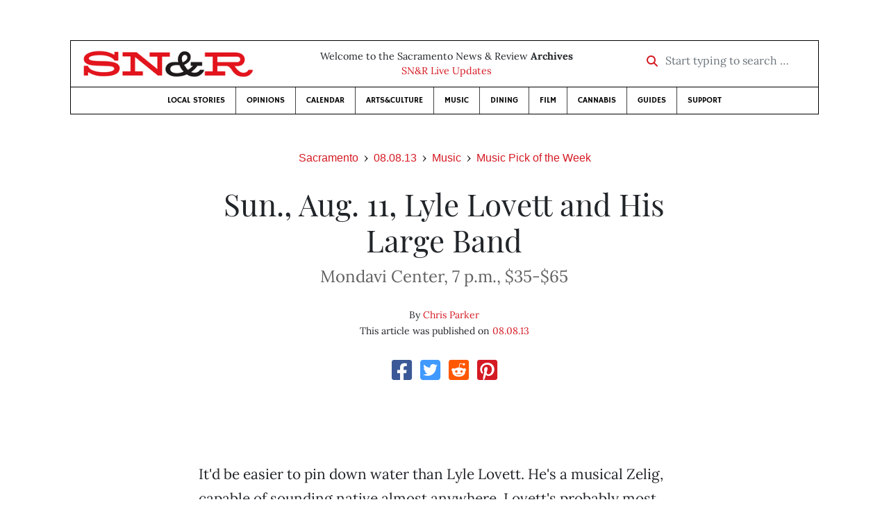

--- FILE ---
content_type: text/html; charset=utf-8
request_url: https://www.newsreview.com/sacramento/content/sun-aug-11-lyle-lovett-and-his-large-band/10928970/
body_size: 5784
content:



<!DOCTYPE html>
<html lang="en">
  <head>
    <meta charset="utf-8">
    <meta http-equiv="x-ua-compatible" content="ie=edge">
    <title>SN&amp;R • Sun., Aug. 11, Lyle Lovett and His Large Band</title>

    <meta http-equiv="Content-Type" content="text/html; charset=utf-8" />
    <meta name="viewport" content="width=device-width, initial-scale=1.0">

    <meta property="og:site_name" content="Sacramento News &amp; Review" />


    
  <link rel="canonical" href="https://www.newsreview.com/sacramento/content/sun-aug-11-lyle-lovett-and-his-large-band/10928970/">
  <link rel="shorturl" href="https://newsreview.com/oid/10928970/" />

  <meta name="description" content="SN&amp;R • Music • Music Pick of the Week • Sun., Aug. 11, Lyle Lovett and His Large Band • Aug 8, 2013" />

  <meta name="twitter:card" content="summary_large_image">
  <meta name="twitter:title" content="Sun., Aug. 11, Lyle Lovett and His Large Band">
  <meta name="twitter:description" content="Multitalented singer-songwriter brings country blues, and a bunch of other styles, to the Mondavi Center.">

  <meta name="twitter:site" content="@SacNewsReview">
  <meta name="twitter:creator" content="@SacNewsReview">

  <meta property="og:title" content="SN&amp;R • Music • Music Pick of the Week • Sun., Aug. 11, Lyle Lovett and His Large Band • Aug 8, 2013" />
  <meta property="og:type" content="article" />
  <meta property="og:url" content="https://www.newsreview.com/sacramento/content/sun-aug-11-lyle-lovett-and-his-large-band/10928970/" />
  <meta property="og:description" content="Multitalented singer-songwriter brings country blues, and a bunch of other styles, to the Mondavi Center." />

  <meta property="article:published_time" content="2013-08-07T14:01:27-07:00" />
  <meta property="article:modified_time" content="2013-08-07T14:01:36-07:00" />
  <meta property="article:section" content="Music" />
  
  <meta property="fb:admins" content="324969540859009" />
  <meta property="fb:app_id" content="324969540859009" />

  
    <link rel="image_src" href="https://www.newsreview.com/media/images/articles/featured/2020/07/10928970-01.jpg" />
    <meta property="og:image" content="https://www.newsreview.com/media/images/articles/featured/2020/07/10928970-01.jpg" />
    <meta name="twitter:image:src" content="https://www.newsreview.com/media/images/articles/featured/2020/07/10928970-01.jpg">
  


    <!-- HTML5 shim, for IE6-8 support of HTML5 elements -->
    <!--[if lt IE 9]>
      <script src="https://cdnjs.cloudflare.com/ajax/libs/html5shiv/3.7.3/html5shiv.min.js"></script>
    <![endif]-->

    



  <link rel="apple-touch-icon" sizes="57x57" href="https://d16zs7b90yfegl.cloudfront.net/static/favicon/snr/apple-icon-57x57.0dbd85614dff.png">
  <link rel="apple-touch-icon" sizes="60x60" href="https://d16zs7b90yfegl.cloudfront.net/static/favicon/snr/apple-icon-60x60.1a323a30b8ad.png">
  <link rel="apple-touch-icon" sizes="72x72" href="https://d16zs7b90yfegl.cloudfront.net/static/favicon/snr/apple-icon-72x72.23d557853adb.png">
  <link rel="apple-touch-icon" sizes="76x76" href="https://d16zs7b90yfegl.cloudfront.net/static/favicon/snr/apple-icon-76x76.ad63e4c1cb1e.png">
  <link rel="apple-touch-icon" sizes="114x114" href="https://d16zs7b90yfegl.cloudfront.net/static/favicon/snr/apple-icon-114x114.133190f724f4.png">
  <link rel="apple-touch-icon" sizes="120x120" href="https://d16zs7b90yfegl.cloudfront.net/static/favicon/snr/apple-icon-120x120.8b861864b474.png">
  <link rel="apple-touch-icon" sizes="144x144" href="https://d16zs7b90yfegl.cloudfront.net/static/favicon/snr/apple-icon-144x144.b86317dccadf.png">
  <link rel="apple-touch-icon" sizes="152x152" href="https://d16zs7b90yfegl.cloudfront.net/static/favicon/snr/apple-icon-152x152.956ca96c526f.png">
  <link rel="apple-touch-icon" sizes="180x180" href="https://d16zs7b90yfegl.cloudfront.net/static/favicon/snr/apple-icon-180x180.c005d7870669.png">
  <link rel="icon" type="image/png" sizes="192x192"  href="https://d16zs7b90yfegl.cloudfront.net/static/favicon/snr/android-icon-192x192.f515fd708278.png">
  <link rel="icon" type="image/png" sizes="32x32" href="https://d16zs7b90yfegl.cloudfront.net/static/favicon/snr/favicon-32x32.76476d015a67.png">
  <link rel="icon" type="image/png" sizes="96x96" href="https://d16zs7b90yfegl.cloudfront.net/static/favicon/snr/favicon-96x96.a6a81943dcbb.png">
  <link rel="icon" type="image/png" sizes="16x16" href="https://d16zs7b90yfegl.cloudfront.net/static/favicon/snr/favicon-16x16.805ca7c5ac73.png">
  <link rel="manifest" href="https://d16zs7b90yfegl.cloudfront.net/static/favicon/snr/manifest.b58fcfa7628c.json">
  <meta name="msapplication-TileColor" content="#ffffff">
  <meta name="msapplication-TileImage" content="https://d16zs7b90yfegl.cloudfront.net/static/favicon/snr/ms-icon-144x144.b86317dccadf.png">
  <meta name="theme-color" content="#ffffff">




    
      <link href="https://d16zs7b90yfegl.cloudfront.net/static/vendor/fontawesome/css/fontawesome.ebf19a7b820e.css" rel="stylesheet">
      <link href="https://d16zs7b90yfegl.cloudfront.net/static/vendor/fontawesome/css/all.f71b0a62b045.css" rel="stylesheet">
      <link rel="stylesheet" href="https://d16zs7b90yfegl.cloudfront.net/static/vendor/SlickNav/slicknav.min.cb0567a8e6fa.css" />
      <link href="https://d16zs7b90yfegl.cloudfront.net/static/css/project.min.21368e708a4e.css" rel="stylesheet" />
    

    

    

    
      
        <!-- Global site tag (gtag.js) - Google Analytics -->
        <script async src="https://www.googletagmanager.com/gtag/js?id=UA-350918-1"></script>
        <script>
          window.dataLayer = window.dataLayer || [];
          function gtag(){dataLayer.push(arguments);}
          gtag('js', new Date());

          gtag('config', 'UA-350918-1');
        </script>
      
    

    
      
        <script async src="https://securepubads.g.doubleclick.net/tag/js/gpt.js"></script>
        <script>
          window.googletag = window.googletag || {cmd: []};
          googletag.cmd.push(function() {
            
              googletag.defineSlot('/1003962/sacramento_content_ad_300x250_1', [300, 250], 'div-gpt-ad-1599603245126-0').addService(googletag.pubads());
            
            googletag.pubads().enableSingleRequest();
            googletag.pubads().collapseEmptyDivs();
            googletag.enableServices();
          });
        </script>
      
    

  </head>

  <body>

    
      <div class="container">
        
          


  <header class="primary-nav">
    <div class="nav-header col">
      <a class="site-logo" href="/sacramento/">
        <img src="https://d16zs7b90yfegl.cloudfront.net/static/images/logos/snr-isolated-redblack-300x52.8baf3a648a6c.png" width="100%">
      </a>
      <p>
        Welcome to the Sacramento News &amp; Review <strong>Archives</strong><br>
        <a href="https://sacramento.newsreview.com">
          
            SN&amp;R Live Updates</a>
          
      </p>
      <form method="GET" action="/sacramento/search/">
        <div class="form-row align-items-center">
          <div class="col-auto">
            <label class="sr-only" for="inlineFormInputGroup">Start typing to search &hellip;</label>
            <div class="input-group mb-2">
              <div class="input-group-prepend">
                <div class="input-group-text"><a href="/sacramento/search/"><i class="fas fa-search"></i></a></div>
              </div>
              <input type="text" class="form-control" id="inlineFormInputGroup" name="search_term" placeholder="Start typing to search &hellip;">
              <input type="hidden" name="location" value="3">
            </div>
          </div>
        </div>
      </form>
    </div>

    <div class="header-nav">
      <nav class="main-nav clearfix">
        <div class="menu-main-nav-container">
          <ul id="menu-main-nav" class="menu">
             
              <li class="menu-item">
                <a href="/sacramento/section/local-stories/92152/">Local Stories</a>
              </li>
              <li class="menu-item">
                <a href="/sacramento/section/opinions/92158/">Opinions</a>
              </li>
              <li class="menu-item">
                <a href="https://sacramento.newsreview.com/calendar/" target="_blank">Calendar</a>
              </li>
              <li class="menu-item">
                <a href="/sacramento/section/artsculture/36568/">Arts&amp;Culture</a>
              </li>
              <li class="menu-item">
                <a href="/sacramento/section/music/36586/">Music</a>
              </li>
              <li class="menu-item">
                <a href="/sacramento/section/dining/92155/">Dining</a>
              </li>
              <li class="menu-item">
                <a href="/sacramento/section/film/36594/">Film</a>
              </li>
              <li class="menu-item">
                <a href="/sacramento/section/cannabis-guide/13506539/">Cannabis</a>
              </li>
              <li class="menu-item">
                <a href="/sacramento/section/guides/36558/">Guides</a>
              </li>
              <li class="menu-item menu-item-highlight">
                <a href="https://sacramento.newsreview.com/support-local-independent-journalism/" target="_blank">Support</a>
              </li>
            
          </ul>
        </div>
      </nav>
    </div>
  </header>


        

        <div class="main-content">
          

          
  <div class="row">

    <div class="col">
      <ul class="breadcrumb justify-content-center">
        <li class="breadcrumb-item"><a href="/sacramento/">Sacramento</a></li>
        <li class="breadcrumb-item"><a href="/sacramento/issue/2013-08-08/">08.08.13</a></li>
        <li class="breadcrumb-item"><a href="/sacramento/section/music/36586/">Music</a></li>
        <li class="breadcrumb-item active"><a href="/sacramento/category/music-pick-of-the-week/36590/">Music Pick of the Week</a></li>
      </ul>

      <div class="row">

        <div class="offset-md-1 col-md-10 offset-lg-2 col-lg-8">
          <article class="article oid-10928970">

            <h1 class="text-center">Sun., Aug. 11, Lyle Lovett and His Large Band</h1>

            
              <h2 class="nr-subheading text-center">Mondavi Center, 7 p.m., $35-$65</h2>
            

            <div class="article-meta mb-4 text-center">
              
                <p class="meta-authors">
  By <a href="/author/chris-parker/287566/">Chris Parker</a>
</p>


                
              

              <p class="meta-ts">
                This article was published on <a href="/sacramento/issue/2013-08-08/">08.08.13</a>
              </p>
            </div>

            <section>
              <div class="mb-4">
                <div class="social-media-icons">
    <div class="text-center center-block">
        <a href="https://www.facebook.com/sharer/sharer.php?u=https%3A//www.newsreview.com/sacramento/content/sun-aug-11-lyle-lovett-and-his-large-band/10928970/"><i class="social-fb fab fa-square-facebook fa-2x social"></i></a>
        <a href="https://twitter.com/intent/tweet/?text=Sun., Aug. 11, Lyle Lovett and His Large Band&url=https%3A//www.newsreview.com/sacramento/content/sun-aug-11-lyle-lovett-and-his-large-band/10928970/&via=SacNewsReview"><i class="social-tw fab fa-square-twitter fa-2x social"></i></a>
        <a href="https://reddit.com/submit?url=https%3A//www.newsreview.com/sacramento/content/sun-aug-11-lyle-lovett-and-his-large-band/10928970/&title=Sun., Aug. 11, Lyle Lovett and His Large Band"><i class="social-reddit fab fa-reddit-square fa-2x social"></i></a>
        <a href="https://pinterest.com/pin/create/button/?url=https%3A//www.newsreview.com/sacramento/content/sun-aug-11-lyle-lovett-and-his-large-band/10928970/&media=https://www.newsreview.com/media/images/articles/featured/2020/07/10928970-01.jpg&description=Multitalented singer-songwriter brings country blues, and a bunch of other styles, to the Mondavi Center."><i class="social-pinterest fab fa-pinterest-square fa-2x social"></i></a>
        
    </div>
</div>

              </div>

              
                

<figure class="article-image article-10928970 mb-4"><img src="/media/images/articles/featured/2020/07/10928970-01.jpg" alt=""></figure>

              

              <div class="my-5">
                
                  <div class="body-sidebar">

                    

                    

                     
                      <div class="body-sidebar-item gdfp-body-placement-1">
                        <!-- /1003962/sacramento_content_ad_300x250_1 -->
<div id='div-gpt-ad-1599603245126-0' style='width: 300px; height: 250px;'>
  <script>
    googletag.cmd.push(function() {  googletag.display('div-gpt-ad-1599603245126-0');  });
  </script>
</div>

                      </div>
                    

                  </div>
                

                

                

                <p>It'd be easier to pin down water than Lyle Lovett. He's a musical Zelig, capable of sounding native almost anywhere. Lovett's probably most comfortable with windblown Texas country-blues inspired equally by Guy Clark and Townes Van Zandt. While he's explored jazzy swing, gospel soul, jump blues, rock and folk over the years, his 2009 album—the cover-laden <i>Natural Forces</i>—returned to tightly drawn country balladry and keenly crafted narrative. Whatever the style, Lovett's alternately dour, sardonic and empathetic—yet always straightforward and honest—lyricism beats at its core. Last year brought the surprisingly good odds and sods collection, <i>Release Me</i>. <i>9399 Old Davis Road, <a href="http://www.lylelovett.com/">www.lylelovett.com</a></i>.</p>

                
              </div>

              

              
                <div class="mt-5 mb-5 social-media-bottom">
                  <div class="social-media-icons">
    <div class="text-center center-block">
        <a href="https://www.facebook.com/sharer/sharer.php?u=https%3A//www.newsreview.com/sacramento/content/sun-aug-11-lyle-lovett-and-his-large-band/10928970/"><i class="social-fb fab fa-square-facebook fa-2x social"></i></a>
        <a href="https://twitter.com/intent/tweet/?text=Sun., Aug. 11, Lyle Lovett and His Large Band&url=https%3A//www.newsreview.com/sacramento/content/sun-aug-11-lyle-lovett-and-his-large-band/10928970/&via=SacNewsReview"><i class="social-tw fab fa-square-twitter fa-2x social"></i></a>
        <a href="https://reddit.com/submit?url=https%3A//www.newsreview.com/sacramento/content/sun-aug-11-lyle-lovett-and-his-large-band/10928970/&title=Sun., Aug. 11, Lyle Lovett and His Large Band"><i class="social-reddit fab fa-reddit-square fa-2x social"></i></a>
        <a href="https://pinterest.com/pin/create/button/?url=https%3A//www.newsreview.com/sacramento/content/sun-aug-11-lyle-lovett-and-his-large-band/10928970/&media=https://www.newsreview.com/media/images/articles/featured/2020/07/10928970-01.jpg&description=Multitalented singer-songwriter brings country blues, and a bunch of other styles, to the Mondavi Center."><i class="social-pinterest fab fa-pinterest-square fa-2x social"></i></a>
        
    </div>
</div>

                </div>
              

              <div class="article-tags mb-5">
                
              </div>

              
                <div class="related-articles mt-5">
                  <h3 class="text-center mb-4">More <a href="/sacramento/section/music/36586/">Music</a> &raquo; <a href="/sacramento/category/music-pick-of-the-week/36590/">Music Pick of the Week</a></h3>

                  
                    <div class="media mb-0 related-article">
                      <a href="/sacramento/content/sun-aug-11-stairway-to-stardom/10928974/" class="align-self-center">
                        
                          <img src="/media/cache/36/28/3628f446916b59596a4e99500419cb32.png" class="mr-3" alt="Sun., Aug. 11, Stairway to Stardom">
                        
                      </a>
                      <div class="media-body mb-0">
                        <h5 class="mt-0">
                          <a href="/sacramento/content/sun-aug-11-stairway-to-stardom/10928974/">Sun., Aug. 11, Stairway to Stardom</a>
                        </h5>
                        <p class="mb-0">This battle-of-the-bands show is hosted by Skip's Music.</p>
                        <p class="issue-date">
                          Published on <a href="/sacramento/issue/2013-08-08/">08.08.13</a>
                        </p>
                      </div>

                    </div>

                    <hr>
                  
                    <div class="media mb-0 related-article">
                      <a href="/sacramento/content/sat-aug-10-train/10928976/" class="align-self-center">
                        
                          <img src="/media/cache/e7/5e/e75e0844ff998e09a3128021bb71b9cb.png" class="mr-3" alt="Sat., Aug. 10, Train">
                        
                      </a>
                      <div class="media-body mb-0">
                        <h5 class="mt-0">
                          <a href="/sacramento/content/sat-aug-10-train/10928976/">Sat., Aug. 10, Train</a>
                        </h5>
                        <p class="mb-0">Pop-rock group from San Francisco brings its bevy of radio-friendly hits to Sleep Train Amphitheatre.</p>
                        <p class="issue-date">
                          Published on <a href="/sacramento/issue/2013-08-08/">08.08.13</a>
                        </p>
                      </div>

                    </div>

                    <hr>
                  
                    <div class="media mb-0 related-article">
                      <a href="/sacramento/content/thurs-aug-15-soul-o-rama/10928715/" class="align-self-center">
                        
                          <img src="/media/cache/da/bc/dabc7ffe94a4f86b179364e6cbced30b.png" class="mr-3" alt="Thurs., Aug. 15, Soul-o-Rama">
                        
                      </a>
                      <div class="media-body mb-0">
                        <h5 class="mt-0">
                          <a href="/sacramento/content/thurs-aug-15-soul-o-rama/10928715/">Thurs., Aug. 15, Soul-o-Rama</a>
                        </h5>
                        <p class="mb-0">A handful of Sactown's most soulful crooners get together for an intimate coffeehouse performance.</p>
                        <p class="issue-date">
                          Published on <a href="/sacramento/issue/2013-08-08/">08.08.13</a>
                        </p>
                      </div>

                    </div>

                    <hr>
                  
                    <div class="media mb-0 related-article">
                      <a href="/sacramento/content/wed-aug-14-delta-city-ramblers/10928719/" class="align-self-center">
                        
                          <img src="/media/cache/7d/e2/7de26908dc5a681c9cd8511658fe682d.png" class="mr-3" alt="Wed., Aug. 14, Delta City Ramblers">
                        
                      </a>
                      <div class="media-body mb-0">
                        <h5 class="mt-0">
                          <a href="/sacramento/content/wed-aug-14-delta-city-ramblers/10928719/">Wed., Aug. 14, Delta City Ramblers</a>
                        </h5>
                        <p class="mb-0">Sacramento group brings heartwarming, toe-tappin' Americana to originals and covers.</p>
                        <p class="issue-date">
                          Published on <a href="/sacramento/issue/2013-08-08/">08.08.13</a>
                        </p>
                      </div>

                    </div>

                    <hr>
                  
                    <div class="media mb-0 related-article">
                      <a href="/sacramento/content/fri-aug-09-youth-lagoon/10928977/" class="align-self-center">
                        
                          <img src="/media/cache/52/15/5215cfba280f4f3b9e9ab6cdc459048c.png" class="mr-3" alt="Fri., Aug. 09, Youth Lagoon">
                        
                      </a>
                      <div class="media-body mb-0">
                        <h5 class="mt-0">
                          <a href="/sacramento/content/fri-aug-09-youth-lagoon/10928977/">Fri., Aug. 09, Youth Lagoon</a>
                        </h5>
                        <p class="mb-0">Electronic dream-pop musician plays Sacramento before heading to Outside Lands.</p>
                        <p class="issue-date">
                          Published on <a href="/sacramento/issue/2013-08-08/">08.08.13</a>
                        </p>
                      </div>

                    </div>

                    
                  
                </div>
              

              <div class="desert-net-real-player">
                <script id="fdncms-carousel-top-stories-video" src="https://www.hub.fdncms.com/gyrobase/Responsive/Components/Content/TopStoriesVideo?cb=13ed4944&key=429a11c96ac584ed0bf7ef922bba5ed2&req=js&vri=2&label=Recent+Articles&pcolor=e2141c" async></script>
              </div>
            </section>

          </article>
        </div>

      </div>
    </div>
  </div>


          



  <div class="row my-5">
    <div class="offset-md-1 col-md-10 offset-lg-2 col-lg-8 text-center">
      <a class="btn btn-primary" href="/newsletters/sign-up/sacramento/">Sign up for our newsletter!</a>
    </div>
  </div>


        </div>

      </div> <!-- /container -->
    


    
      
        


<section id="footer">
  <div class="container">
    <div class="row d-flex align-items-center">
      <div class="col-sm-6">
        <div class="footer-brand py-4">
          <a class="site-logo" href="/sacramento/">
            <img src="https://d16zs7b90yfegl.cloudfront.net/static/images/logos/snr-isolated-redblack-300x52.8baf3a648a6c.png" width="100%">
          </a>

          <p>
            Thank you for visiting the Sacramento News &amp; Review.
          </p>

          <small>
            &copy; Sacramento News &amp; Review.  All rights reserved.
          </small>
        </div>
      </div>

      <div class="col-sm-6">
        <div class="visit-new-location">
          <a href="https://sacramento.newsreview.com">Visit us at our new location <i class="fas fa-long-arrow-alt-right"></i></a>
        </div>

        <div class="footer-links">
          <ul class="list-unstyled">
            <li>
              <ul class="list-inline">
                <li class="list-inline-item">
                  <a href="https://www.facebook.com/SacNewsReview" target="_blank"><i class="fab fa-square-facebook fa-2x social-fb"></i></a>
                </li>
                <li class="list-inline-item">
                  <a href="https://twitter.com/#!/SacNewsReview"><i class="fab fa-square-twitter fa-2x social-tw"></i></a>
                </li>
                <li class="list-inline-item">
                  <a href="https://www.instagram.com/sacnewsreview/"><i class="fab fa-square-instagram fa-2x social-in"></i></a>
                </li>
              </ul>
            </li>
            <li><a href="https://sacramento.newsreview.com/contact-us/">Drop us a line</a></li>
            <li><a href="https://sacramento.newsreview.com/letter-to-the-editor/">Letter to the editor</a></li>
            <li><a href="https://sacramento.newsreview.com/news-tips/">Got a news tip?</a></li>
          </ul>

          <ul class="list-unstyled with-icons">
            <li><a href="https://sacramento.newsreview.com">SN&amp;R Home</a></li>
            <li><a href="https://bestofsac.com" target="_blank">Best of Sacramento</a></li>
            <li><a href="https://sammies.com" target="_blank">SAMMIES</a></li>
            <li><a href="https://nrpubs.com" target="_blank">N&amp;R Publications</a></li>
            <li><a href="https://independentjournalismfund.org/" target="_blank">Independent Journalism Fund</a></li>
            <li><a href="https://letterstothefuture.org" target="_blank">Letters to the Future</a></li>
            <li><a href="https://sacramento.newsreview.com/privacy-policy-2/">Privacy Policy</a></li>
            <li><a href="/terms-of-use/">Terms of use</a></li>
          </ul>
        </div>  <!-- .footer-links -->
      </div>
    </div>
  </div>
</section>

      
    

    

    
      <script src="https://d16zs7b90yfegl.cloudfront.net/static/js/vendors.min.516760e6efc6.js"></script>
      <script src="https://d16zs7b90yfegl.cloudfront.net/static/vendor/SlickNav/jquery.slicknav.min.abb6ece52a5d.js"></script>
      <script src="https://d16zs7b90yfegl.cloudfront.net/static/js/project.min.8b4c64cf9236.js"></script>

      <script type="text/javascript">
        $(function(){
          $('#menu-main-nav').slicknav({
            appendTo: '.header-nav',
            label: '',
            duration: 500,
            allowParentLinks: true
          });
        });
      </script>

      <script>
        $(document).ready(function(){
          $('[data-toggle="tooltip"]').tooltip();
        });
      </script>
    
  </body>
</html>


--- FILE ---
content_type: text/html; charset=utf-8
request_url: https://www.google.com/recaptcha/api2/aframe
body_size: 266
content:
<!DOCTYPE HTML><html><head><meta http-equiv="content-type" content="text/html; charset=UTF-8"></head><body><script nonce="7pv5KML6WsPWEodn4piPPg">/** Anti-fraud and anti-abuse applications only. See google.com/recaptcha */ try{var clients={'sodar':'https://pagead2.googlesyndication.com/pagead/sodar?'};window.addEventListener("message",function(a){try{if(a.source===window.parent){var b=JSON.parse(a.data);var c=clients[b['id']];if(c){var d=document.createElement('img');d.src=c+b['params']+'&rc='+(localStorage.getItem("rc::a")?sessionStorage.getItem("rc::b"):"");window.document.body.appendChild(d);sessionStorage.setItem("rc::e",parseInt(sessionStorage.getItem("rc::e")||0)+1);localStorage.setItem("rc::h",'1768683430651');}}}catch(b){}});window.parent.postMessage("_grecaptcha_ready", "*");}catch(b){}</script></body></html>